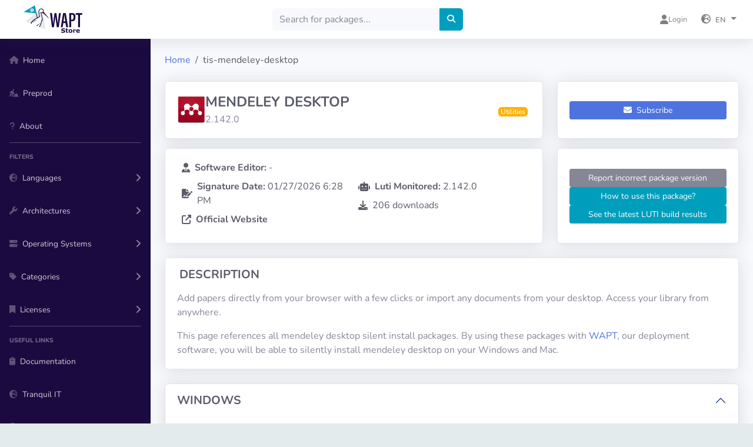

--- FILE ---
content_type: text/html; charset=utf-8
request_url: https://wapt.tranquil.it/store/en/tis-mendeley-desktop
body_size: 9645
content:













<!doctype html>
<html lang="en">

<head>
    <title>Silent Install for mendeley desktop - WAPT Store</title>

    <meta charset="utf-8">
    <meta http-equiv="X-UA-Compatible" content="IE=edge">
    <meta name="viewport" content="width=device-width, initial-scale=1">

    <meta name="description" content="Use this package with WAPT, Tranquil IT's deployment software, to silently install tis-mendeley-desktop on your Windows, Linux and Mac.">
    <meta name="author" content="Tranquil IT">

    
	<!-- Facebook Meta Tags -->
	<meta property="og:url" content="https://wapt.tranquil.it/store/en/tis-mendeley-desktop">
	<meta property="og:type" content="website">
	<meta property="og:title" content="Silent Install for mendeley desktop - WAPT Store">
	<meta property="og:description" content="Use this package with WAPT, Tranquil IT's deployment software, to silently install tis-mendeley-desktop on your Windows, Linux and Mac.">
	
	<meta property="og:image" content="/wapt/icons/e57479f5e7308bb4ff522cfbbdd6a9e576db9a6cf15e42b0a5e7cb42561437c2.png">
	

	<!-- Twitter Meta Tags -->
	<meta name="twitter:card" content="summary_large_image">
	<meta property="twitter:domain" content="wapt.tranquil.it">
	<meta property="twitter:url" content="https://wapt.tranquil.it/store/en/tis-mendeley-desktop">
	<meta name="twitter:title" content="Silent Install for mendeley desktop - WAPT Store">
	<meta name="twitter:description" content="Use this package with WAPT, Tranquil IT's deployment software, to silently install tis-mendeley-desktop on your Windows, Linux and Mac.">
	
	<meta name="twitter:image" content="/wapt/icons/e57479f5e7308bb4ff522cfbbdd6a9e576db9a6cf15e42b0a5e7cb42561437c2.png">
	


    
        <link rel="alternate" href="https://wapt.tranquil.it/store/en/tis-mendeley-desktop" hreflang="en"/>
    
        <link rel="alternate" href="https://wapt.tranquil.it/store/fr/tis-mendeley-desktop" hreflang="fr"/>
    

    <link rel="canonical" href="https://wapt.tranquil.it/store/en/tis-mendeley-desktop">

    
    <link rel="icon" href="/static/img/favicon.svg" type="image/svg+xml">
    
    <link rel="alternate icon" href="/static/img/favicon.ico" type="image/x-icon">

    
    <link rel="stylesheet" type="text/css" href="/static/css/google_font_nunito.css">
    
    <link rel="stylesheet" type="text/css" href="/static/vendor/prism/prism.css">

    
    <link rel="stylesheet" type="text/css" href="/static/vendor/fontawesome-free/css/all.min.css">

    
    <link rel="stylesheet" type="text/css" href="/static/vendor/bootstrap/css/bootstrap.min.css">

    
    <link rel="stylesheet" type="text/css" href="/static/css/sb-admin-2.css">
    <link rel="stylesheet" type="text/css" href="/static/css/custom.css">
</head>

<body id="page-top">


    
        
    



<form id="query" method="get" action="/store/en"></form>


<nav class="navbar navbar-expand navbar-light bg-white sticky-top shadow w-100">

    
    <button id="sidebarToggle" class="btn btn-link d-md-none rounded-circle" type="button">
        <i class="fa fa-bars"></i>
    </button>

    
    <a class="d-none d-md-inline-block ms-2 ms-md-4" href="/store/en">
        <img src="/static/img/wapt-store.svg" alt="WAPT Store"
             style="max-height:50px; max-width:125px;">
    </a>

    
    <div class="flex-grow-1 d-flex justify-content-center">
        <div class="row w-100 g-0 justify-content-center">
            <div class="col-12 col-sm-8 col-md-8 col-lg-8 col-xl-4 p-0">
                <div class="input-group">
                    <input class="form-control bg-light border-0" form="query" id="search" maxlength="150" name="search" placeholder="Search for packages..." type="text" value="">
                    <button class="btn btn-custom-color" type="submit" form="query" aria-label="Search">
                        <i class="fas fa-search fa-sm text-white"></i>
                    </button>
                </div>
            </div>
        </div>
    </div>

    
    <ul class="navbar-nav ms-auto align-items-center">

        
        
            <li class="nav-item mx-1">
                <a class="nav-link d-flex align-items-center gap-2 pr-0 pr-sm-2"
                   href="/store/en/auth/login">
                    <i class="fa-solid fa-user"></i>
                    <span class="d-none d-lg-inline small">Login</span>
                </a>
            </li>
        

        
        <li class="nav-item dropdown mx-1">
            <a class="nav-link dropdown-toggle pr-0 pr-sm-2" id="langDropdown"
               role="button" data-bs-toggle="dropdown" aria-expanded="false">
                <i class="fa-solid fa-earth-europe"></i>
                <span class="ml-1 d-none d-lg-inline small fw-semibold">EN</span>
            </a>
            <div class="dropdown-menu dropdown-menu-end shadow" aria-labelledby="langDropdown">
                
                    <a class="dropdown-item"
                       href="/store/en/tis-mendeley-desktop">English</a>
                
                    <a class="dropdown-item"
                       href="/store/fr/tis-mendeley-desktop">Français</a>
                
            </div>
        </li>

    </ul>
</nav>



<div id="wrapper">

    
    <ul class="navbar-nav bg-gradient-primary sidebar sidebar-dark accordion" id="accordionSidebar">

        
        
        
        

        
        <li class="nav-item  mt-2">
            <a class="nav-link" href="/store/en">
                <i class="fas fa-home"></i>
                <span>Home</span>
            </a>
        </li>

        <li class="nav-item ">
            <a class="nav-link" href="/store/en/preprod">
                <i class="fa-solid fa-person-digging"></i>
                <span>Preprod</span>
            </a>
        </li>

        

        <li class="nav-item ">
            <a class="nav-link" href="/store/en/about">
                <i class="fas fa-question"></i>
                <span>About</span>
            </a>
        </li>

        
        <hr class="sidebar-divider border-1 border-white opacity-25">
        <div class="sidebar-heading">Filters</div>

        
        <li class="nav-item">
            <a class="nav-link collapsed" href="#" data-bs-toggle="collapse" data-bs-target="#collapseLocales"
               aria-expanded="false" aria-controls="collapseLocales">
                <i class="fas fa-globe-europe"></i>
                <span>Languages</span>
            </a>
            <div id="collapseLocales" class="collapse" data-bs-parent="#accordionSidebar">
                <div class="bg-white py-2 collapse-inner rounded">
                    <h6 class="collapse-header">Choose languages</h6>
                    
                </div>
            </div>
        </li>

        
        <li class="nav-item">
            <a class="nav-link collapsed" href="#" data-bs-toggle="collapse" data-bs-target="#collapseArch"
               aria-expanded="false" aria-controls="collapseArch">
                <i class="fas fa-wrench"></i>
                <span>Architectures</span>
            </a>
            <div id="collapseArch" class="collapse" data-bs-parent="#accordionSidebar">
                <div class="bg-white py-2 collapse-inner rounded">
                    <h6 class="collapse-header">Choose architectures</h6>
                    
                </div>
            </div>
        </li>

        
        <li class="nav-item">
            <a class="nav-link collapsed" href="#" data-bs-toggle="collapse" data-bs-target="#collapseOS"
               aria-expanded="false" aria-controls="collapseOS">
                <i class="fas fa-server"></i>
                <span>Operating Systems</span>
            </a>
            <div id="collapseOS" class="collapse" data-bs-parent="#accordionSidebar">
                <div class="bg-white py-2 collapse-inner rounded">
                    <h6 class="collapse-header">Choose operating systems</h6>
                    
                </div>
            </div>
        </li>

        
        <li class="nav-item">
            <a class="nav-link collapsed" href="#" data-bs-toggle="collapse" data-bs-target="#collapseCategories"
               aria-expanded="false" aria-controls="collapseCategories">
                <i class="fas fa-tag"></i>
                <span>Categories</span>
            </a>
            <div id="collapseCategories" class="collapse" data-bs-parent="#accordionSidebar">
                <div class="bg-white py-2 collapse-inner rounded">
                    <h6 class="collapse-header">Choose Categories</h6>
                    
                </div>
            </div>
        </li>

        
        <li class="nav-item">
            <a class="nav-link collapsed" href="#" data-bs-toggle="collapse" data-bs-target="#collapseLicenses"
               aria-expanded="false" aria-controls="collapseLicenses">
                <i class="fas fa-bookmark"></i>
                <span>Licenses</span>
            </a>
            <div id="collapseLicenses" class="collapse" data-bs-parent="#accordionSidebar">
                <div class="bg-white py-2 collapse-inner rounded">
                    <h6 class="collapse-header">Choose licenses</h6>
                    
                </div>
            </div>
        </li>

        <hr class="sidebar-divider border-1 border-white opacity-25">
        <div class="sidebar-heading">
            Useful links
        </div>

        <li class="nav-item">
            <a class="nav-link" href="https://www.wapt.fr/en/doc/" target="_blank" rel="noopener noreferrer">
                <i class="fas fa-clipboard"></i>
                <span>Documentation</span>
            </a>
        </li>
        <li class="nav-item">
            <a class="nav-link" href="https://www.tranquil.it" target="_blank" rel="noopener noreferrer">
                <i class="fas fa-globe-europe"></i>
                <span>Tranquil IT</span>
            </a>
        </li>
        <li class="nav-item">
            <a class="nav-link" href="https://forum.tranquil.it/" target="_blank" rel="noopener noreferrer">
                <i class="fas fa-comments"></i>
                <span>Forum</span>
            </a>
        </li>
        <li class="nav-item">
            <a class="nav-link" href="https://lists.wapt.fr/postorius/lists/" target="_blank" rel="noopener noreferrer">
                <i class="fas fa-envelope-open-text"></i>
                <span>Mailing list</span>
            </a>
        </li>
        <li class="nav-item">
            <a class="nav-link" href="https://www.tranquil.it/en/privacy-policy/" target="_blank"
               rel="noopener noreferrer">
                <i class="fas fa-user-lock"></i>
                <span>Privacy Policies</span>
            </a>
        </li>
        <li class="nav-item">
            <a class="nav-link" href="https://www.tranquil.it/en/general-terms-and-conditions/"
               target="_blank" rel="noopener noreferrer">
                <i class="fas fa-file-contract"></i>
                <span>CGU</span>
            </a>
        </li>

        <hr class="d-none d-md-block sidebar-divider border-1 border-white opacity-25">

        <li class="nav-item d-none d-md-inline">
            <div class="nav-link">
                <p class="text-center">The WAPT store references silent installation packages for Windows, Linux and macOS.</p>
                <a  href="https://www.youtube.com/watch?v=q3FdyVZSYxQ" 
                                           target="_blank" rel="noopener noreferrer">
                    <i class="fas fa-arrow-right"></i>
                    Discover WAPT in video
                </a>
            </div>
        </li>

        <hr class="sidebar-divider border-1 border-white opacity-25">

        <li class="nav-item d-none d-md-inline-flex flex-row justify-content-around mx-5 pb-3">
            <a href="https://www.linkedin.com/company/3108003/" target="_blank" rel="noopener noreferrer"
               class="social_icon_link">
                <i class="fab fa-linkedin-in"></i>
            </a>
            <a href="https://www.youtube.com/c/tranquil-it-systems" target="_blank" rel="noopener noreferrer"
               class="social_icon_link">
                <i class="fab fa-youtube"></i>
            </a>
            <a href="https://twitter.com/TRANQUIL_IT" target="_blank" rel="noopener noreferrer"
               class="social_icon_link">
                <i class="fab fa-x-twitter"></i>
            </a>
            <a href="https://www.reddit.com/r/wapt" target="_blank" rel="noopener noreferrer" class="social_icon_link">
                <i class="fab fa-reddit"></i>
            </a>
        </li>

        <div class="d-flex flex-column text-center">
            <p>Copyright &copy; Tranquil IT<br>2012 - 2025</p>
        </div>

    </ul>
    

    
    <div id="content-wrapper" class="d-flex flex-column w-100">

        
        <div id="content">

            
<div class="container-fluid pt-4">

	<div class="row">
		<div class="col-md-12 mb-2">
			<nav aria-label="breadcrumb">
				<ol class="breadcrumb">
					<li class="breadcrumb-item"><a href="/store/en">Home</a></li>
					<li class="breadcrumb-item active" aria-current="page">tis-mendeley-desktop</li>
				</ol>
			</nav>
		</div>
	</div>

	<div class="row align-items-stretch">
		<div class="col-12 col-xl-8 mb-3">
			<div class="card shadow">
				<div class="card-body">
					<div class="d-flex align-items-center gap-3">
                        <img class="icon-48"
                             src="/wapt/icons/e57479f5e7308bb4ff522cfbbdd6a9e576db9a6cf15e42b0a5e7cb42561437c2.png"
                             loading="lazy"
                             alt="tis-mendeley-desktop icon"
                             onerror="this.src='/static/img/default.png';"
                        />
						<div class="flex-grow-1">
							<h1 class="fs-4 fw-bold text-uppercase text-gray-800 mb-1">mendeley desktop</h1>
							<h2 class="d-none">Silent install package for mendeley desktop</h2>
							<div class="text-muted">
								
								2.142.0
							</div>
							<div class="d-flex d-md-none flex-wrap mt-2">
								
                                
								<div class="flair flair-utilities">
                                   
                                       <span class="text-white text-md text-decoration-none">
                                           Utilities
                                       </span>
                                   
                                </div>
								
							</div>
						</div>
						<div class="d-none d-md-flex flex-wrap mt-2">
							
                            
							<div class="flair flair-utilities">
                               
                                   <span class="text-white text-md text-decoration-none">
                                       Utilities
                                   </span>
                               
                            </div>
							
						</div>
					</div>
				</div>
			</div>
		</div>

		<div class="d-none d-xl-block col-xl-4 mb-3">
			<div class="card shadow h-100">
				<div class="card-body d-flex flex-column justify-content-center">
					
					<a class="btn btn-sm btn-primary" href="/store/en/subscribe/tis-mendeley-desktop">
						<i class="fa-solid fa-envelope mr-1"></i> Subscribe
					</a>
					
				</div>
			</div>
		</div>
	</div>

	<div class="row align-items-stretch">
		<div class="col-lg-8 mb-3">
			<div class="card shadow h-100">
				<div class="card-body">
					<div class="h-100 align-items-center d-flex flex-column flex-xl-row">
						<div class="w-100 w-xl-50 mb-0">
							<ul class="list-unstyled mb-0 ml-2">
								<li class="mb-2 d-flex align-items-center">
									<i class="fas fa-user-tie mr-2"></i>
									<span>
										<span class="fw-bold">Software Editor:</span>
										-
									</span>
								</li>

								<li class="mb-2 d-flex align-items-center">
									<i class="fa-solid fa-file-signature mr-2"></i>
									<span>
										<span class="fw-bold">Signature Date:</span>
										<span class="flask-moment" data-timestamp="2026-01-27T18:28:23.000000" data-function="format" data-format="L LT" data-refresh="0" style="display: none">2026-01-27T18:28:23.000000</span>
									</span>
								</li>

								<li class="mb-2 d-flex align-items-center">
									<i class="fas fa-external-link-alt mr-2"></i>
									
									<a href="https://www.mendeley.com/" target="_blank" rel="noopener noreferrer" class="fw-bold text-reset">Official Website</a>
									
								</li>
							</ul>
						</div>

						<div class="w-100 w-xl-50">
							<ul class="list-unstyled mb-0 ml-2">
								<li class="mb-2 d-flex align-items-center">
									<i class="fa-solid fa-robot mr-2"></i>
									<span>
										<span class="fw-bold">Luti Monitored:</span>
										
											2.142.0
                                        
									</span>
								</li>

								<li class="d-flex align-items-center">
									<i class="fas fa-download mr-2"></i>
									<span><span>206</span> downloads</span>
								</li>
							</ul>
						</div>
					</div>
				</div>
			</div>
		</div>

		<div class="col-lg-4 mb-3">
			<div class="card shadow h-100">
				<div class="card-body d-flex flex-column justify-content-center gap-2">
					
					<a class="d-block d-xl-none btn btn-sm btn-primary" href="/store/en/subscribe/tis-mendeley-desktop">
						<i class="fa-solid fa-envelope mr-1"></i> Subscribe
					</a>
					

					<button class="btn btn-sm btn-secondary" data-bs-toggle="modal" data-bs-target="#mailFormModal">Report incorrect package version</button>
					<a class="btn btn-sm btn-custom-color" href="/store/en/about" target="_blank" rel="noopener noreferrer">How to use this package?</a>
					<a class="btn btn-sm btn-custom-color" href="https://luti.tranquil.it/historylatest/tis-mendeley-desktop" target="_blank" rel="noopener noreferrer">See the latest LUTI build results</a>
				</div>
			</div>
		</div>
	</div>

	<div class="row">
		<div class="col-md-12 mb-4 mt-2">
			<div class="card shadow">
				<div class="card-header bg-transparent border-0 m-1">
					<h3 class="mb-0 fs-5 fw-bold text-uppercase text-gray-800">Description</h3>
				</div>

				<div class="card-body pt-0 text-gray-600">

                    
                    <p>Add papers directly from your browser with a few clicks or import any documents from your desktop. Access your library from anywhere.</p>
                    

					<p class="mb-0">
						This page references all mendeley desktop silent install packages.
						By using these packages with
						<a href="https://www.tranquil.it/en/wapt-enterprise/" target="_blank" rel="noopener noreferrer">WAPT</a>,
						our deployment software, you will be able to silently install mendeley desktop on your Windows and Mac.
					</p>
				</div>
			</div>
		</div>

        
		

		

		
		
			

			
				
					





<div id="windows" class="col-12 mb-4">
    <div class="accordion">
        <div class="accordion-item shadow">
            <h3 class="accordion-header">
                <button class="accordion-button shadow-none  bg-transparent"
                        type="button" data-bs-toggle="collapse" data-bs-target="#collapse_windows"
                        aria-expanded="true" aria-controls="collapse_windows">
                    <span class="fs-5 mb-0 fw-bold text-uppercase text-gray-800">Windows</span>
                </button>
            </h3>

            <div id="collapse_windows" class="accordion-collapse collapse show">
                <div class="accordion-body py-0">
                    

                    <!-- Desktop Table -->
                    <div class="d-none d-xl-block table-responsive">
                        <table class="table table-striped align-middle text-center">
                            <thead>
                            <tr>
                                <th>Software</th>
                                <th>Version</th>
                                <th>Architecture</th>
                                <th>Language</th>
                                <th>Target OS</th>
                                <th>Size</th>
                                <th>Actions</th>
                            </tr>
                            </thead>
                            <tbody>
                            
                                <tr>
                                    <td>tis-mendeley-desktop</td>
                                    <td>1.19.8-1</td>
                                    <td>all</td>
                                    <td>all</td>
                                    <td>windows</td>
                                    <td>57.60 Mo</td>
                                    <td>
                                        
                                        <a class="btn btn-sm btn-primary"
                                           href="/store/en/details/tis-mendeley-desktop_1.19.8-1_windows_6.1_PROD.wapt">
                                            <i class="fas fa-info-circle"></i>
                                        </a>
                                    </td>
                                </tr>
                            
                                <tr>
                                    <td>tis-mendeley-desktop</td>
                                    <td>2.142.0</td>
                                    <td>x64</td>
                                    <td>all</td>
                                    <td>windows</td>
                                    <td>419.89 Mo</td>
                                    <td>
                                        
                                        <a class="btn btn-sm btn-primary"
                                           href="/store/en/details/tis-mendeley-desktop_2.142.0_x64_windows_10_PROD.wapt">
                                            <i class="fas fa-info-circle"></i>
                                        </a>
                                    </td>
                                </tr>
                            
                            </tbody>
                        </table>
                    </div>

                    <!-- Mobile version -->
                    <div class="d-xl-none">
                        
                            <div class="card mb-3">
                                <div class="card-body text-start pt-3 pb-2">
                                    <h5 class="card-title fw-bold">tis-mendeley-desktop</h5>

                                    <div class="row">
                                        <div class="col-sm-6">
                                            <p class="mb-1">
                                                <strong>Version:</strong> 1.19.8-1
                                            </p>
                                        </div>
                                        
                                            <div class="col-sm-6">
                                                <p class="mb-1">
                                                    <strong>Architecture:</strong> all
                                                </p>
                                            </div>
                                        
                                        
                                            <div class="col-sm-6">
                                                <p class="mb-1">
                                                    <strong>Language:</strong> all
                                                </p>
                                            </div>
                                        
                                        
                                            <div class="col-sm-6">
                                                <p class="mb-1">
                                                    <strong>Target OS:</strong> windows
                                                </p>
                                            </div>
                                        
                                    </div>

                                    <div class="d-flex justify-content-between gap-2 mt-1">
                                        
                                        <a class="btn btn-sm btn-primary w-100"
                                           href="/store/en/details/tis-mendeley-desktop_1.19.8-1_windows_6.1_PROD.wapt">
                                            <i class="fas fa-info-circle"></i> More
                                        </a>
                                    </div>
                                </div>
                            </div>
                        
                            <div class="card mb-3">
                                <div class="card-body text-start pt-3 pb-2">
                                    <h5 class="card-title fw-bold">tis-mendeley-desktop</h5>

                                    <div class="row">
                                        <div class="col-sm-6">
                                            <p class="mb-1">
                                                <strong>Version:</strong> 2.142.0
                                            </p>
                                        </div>
                                        
                                            <div class="col-sm-6">
                                                <p class="mb-1">
                                                    <strong>Architecture:</strong> x64
                                                </p>
                                            </div>
                                        
                                        
                                            <div class="col-sm-6">
                                                <p class="mb-1">
                                                    <strong>Language:</strong> all
                                                </p>
                                            </div>
                                        
                                        
                                            <div class="col-sm-6">
                                                <p class="mb-1">
                                                    <strong>Target OS:</strong> windows
                                                </p>
                                            </div>
                                        
                                    </div>

                                    <div class="d-flex justify-content-between gap-2 mt-1">
                                        
                                        <a class="btn btn-sm btn-primary w-100"
                                           href="/store/en/details/tis-mendeley-desktop_2.142.0_x64_windows_10_PROD.wapt">
                                            <i class="fas fa-info-circle"></i> More
                                        </a>
                                    </div>
                                </div>
                            </div>
                        
                    </div>
                </div>
            </div>
        </div>
    </div>
</div>


				
			
				
			
				
					





<div id="macos" class="col-12 mb-4">
    <div class="accordion">
        <div class="accordion-item shadow">
            <h3 class="accordion-header">
                <button class="accordion-button shadow-none  bg-transparent"
                        type="button" data-bs-toggle="collapse" data-bs-target="#collapse_macos"
                        aria-expanded="true" aria-controls="collapse_macos">
                    <span class="fs-5 mb-0 fw-bold text-uppercase text-gray-800">Macos</span>
                </button>
            </h3>

            <div id="collapse_macos" class="accordion-collapse collapse show">
                <div class="accordion-body py-0">
                    

                    <!-- Desktop Table -->
                    <div class="d-none d-xl-block table-responsive">
                        <table class="table table-striped align-middle text-center">
                            <thead>
                            <tr>
                                <th>Software</th>
                                <th>Version</th>
                                <th>Architecture</th>
                                <th>Language</th>
                                <th>Target OS</th>
                                <th>Size</th>
                                <th>Actions</th>
                            </tr>
                            </thead>
                            <tbody>
                            
                                <tr>
                                    <td>tis-mendeley-desktop</td>
                                    <td>2.142.0-1</td>
                                    <td>all</td>
                                    <td>all</td>
                                    <td>darwin</td>
                                    <td>311.95 Mo</td>
                                    <td>
                                        
                                        <a class="btn btn-sm btn-primary"
                                           href="/store/en/details/tis-mendeley-desktop_2.142.0-1_darwin_6.1_PROD.wapt">
                                            <i class="fas fa-info-circle"></i>
                                        </a>
                                    </td>
                                </tr>
                            
                            </tbody>
                        </table>
                    </div>

                    <!-- Mobile version -->
                    <div class="d-xl-none">
                        
                            <div class="card mb-3">
                                <div class="card-body text-start pt-3 pb-2">
                                    <h5 class="card-title fw-bold">tis-mendeley-desktop</h5>

                                    <div class="row">
                                        <div class="col-sm-6">
                                            <p class="mb-1">
                                                <strong>Version:</strong> 2.142.0-1
                                            </p>
                                        </div>
                                        
                                            <div class="col-sm-6">
                                                <p class="mb-1">
                                                    <strong>Architecture:</strong> all
                                                </p>
                                            </div>
                                        
                                        
                                            <div class="col-sm-6">
                                                <p class="mb-1">
                                                    <strong>Language:</strong> all
                                                </p>
                                            </div>
                                        
                                        
                                            <div class="col-sm-6">
                                                <p class="mb-1">
                                                    <strong>Target OS:</strong> darwin
                                                </p>
                                            </div>
                                        
                                    </div>

                                    <div class="d-flex justify-content-between gap-2 mt-1">
                                        
                                        <a class="btn btn-sm btn-primary w-100"
                                           href="/store/en/details/tis-mendeley-desktop_2.142.0-1_darwin_6.1_PROD.wapt">
                                            <i class="fas fa-info-circle"></i> More
                                        </a>
                                    </div>
                                </div>
                            </div>
                        
                    </div>
                </div>
            </div>
        </div>
    </div>
</div>


				
			
		

		
			





<div id="old" class="col-12 mb-4">
    <div class="accordion">
        <div class="accordion-item shadow">
            <h3 class="accordion-header">
                <button class="accordion-button shadow-none collapsed bg-transparent"
                        type="button" data-bs-toggle="collapse" data-bs-target="#collapse_old"
                        aria-expanded="false" aria-controls="collapse_old">
                    <span class="fs-5 mb-0 fw-bold text-uppercase text-gray-800">Old packages</span>
                </button>
            </h3>

            <div id="collapse_old" class="accordion-collapse collapse">
                <div class="accordion-body py-0">
                    

                    <!-- Desktop Table -->
                    <div class="d-none d-xl-block table-responsive">
                        <table class="table table-striped align-middle text-center">
                            <thead>
                            <tr>
                                <th>Software</th>
                                <th>Version</th>
                                <th>Architecture</th>
                                <th>Language</th>
                                <th>Target OS</th>
                                <th>Size</th>
                                <th>Actions</th>
                            </tr>
                            </thead>
                            <tbody>
                            
                                <tr>
                                    <td>tis-mendeley-desktop</td>
                                    <td>2.141.2-1</td>
                                    <td>all</td>
                                    <td>all</td>
                                    <td>darwin</td>
                                    <td>311.95 Mo</td>
                                    <td>
                                        
                                        <a class="btn btn-sm btn-primary"
                                           href="/store/en/details/tis-mendeley-desktop_2.141.2-1_darwin_6.1_PROD.wapt">
                                            <i class="fas fa-info-circle"></i>
                                        </a>
                                    </td>
                                </tr>
                            
                                <tr>
                                    <td>tis-mendeley-desktop</td>
                                    <td>2.141.2</td>
                                    <td>x64</td>
                                    <td>all</td>
                                    <td>windows</td>
                                    <td>419.89 Mo</td>
                                    <td>
                                        
                                        <a class="btn btn-sm btn-primary"
                                           href="/store/en/details/tis-mendeley-desktop_2.141.2_x64_windows_10_PROD.wapt">
                                            <i class="fas fa-info-circle"></i>
                                        </a>
                                    </td>
                                </tr>
                            
                                <tr>
                                    <td>tis-mendeley-desktop</td>
                                    <td>2.141.0-1</td>
                                    <td>all</td>
                                    <td>all</td>
                                    <td>darwin</td>
                                    <td>311.95 Mo</td>
                                    <td>
                                        
                                        <a class="btn btn-sm btn-primary"
                                           href="/store/en/details/tis-mendeley-desktop_2.141.0-1_darwin_6.1_PROD.wapt">
                                            <i class="fas fa-info-circle"></i>
                                        </a>
                                    </td>
                                </tr>
                            
                                <tr>
                                    <td>tis-mendeley-desktop</td>
                                    <td>2.141.0</td>
                                    <td>x64</td>
                                    <td>all</td>
                                    <td>windows</td>
                                    <td>419.89 Mo</td>
                                    <td>
                                        
                                        <a class="btn btn-sm btn-primary"
                                           href="/store/en/details/tis-mendeley-desktop_2.141.0_x64_windows_10_PROD.wapt">
                                            <i class="fas fa-info-circle"></i>
                                        </a>
                                    </td>
                                </tr>
                            
                                <tr>
                                    <td>tis-mendeley-desktop</td>
                                    <td>2.140.1-1</td>
                                    <td>all</td>
                                    <td>all</td>
                                    <td>darwin</td>
                                    <td>311.23 Mo</td>
                                    <td>
                                        
                                        <a class="btn btn-sm btn-primary"
                                           href="/store/en/details/tis-mendeley-desktop_2.140.1-1_darwin_6.1_PROD.wapt">
                                            <i class="fas fa-info-circle"></i>
                                        </a>
                                    </td>
                                </tr>
                            
                                <tr>
                                    <td>tis-mendeley-desktop</td>
                                    <td>2.140.1</td>
                                    <td>x64</td>
                                    <td>all</td>
                                    <td>windows</td>
                                    <td>419.01 Mo</td>
                                    <td>
                                        
                                        <a class="btn btn-sm btn-primary"
                                           href="/store/en/details/tis-mendeley-desktop_2.140.1_x64_windows_10_PROD.wapt">
                                            <i class="fas fa-info-circle"></i>
                                        </a>
                                    </td>
                                </tr>
                            
                                <tr>
                                    <td>tis-mendeley-desktop</td>
                                    <td>2.140.0-1</td>
                                    <td>all</td>
                                    <td>all</td>
                                    <td>darwin</td>
                                    <td>311.24 Mo</td>
                                    <td>
                                        
                                        <a class="btn btn-sm btn-primary"
                                           href="/store/en/details/tis-mendeley-desktop_2.140.0-1_darwin_6.1_PROD.wapt">
                                            <i class="fas fa-info-circle"></i>
                                        </a>
                                    </td>
                                </tr>
                            
                                <tr>
                                    <td>tis-mendeley-desktop</td>
                                    <td>2.140.0</td>
                                    <td>x64</td>
                                    <td>all</td>
                                    <td>windows</td>
                                    <td>419.00 Mo</td>
                                    <td>
                                        
                                        <a class="btn btn-sm btn-primary"
                                           href="/store/en/details/tis-mendeley-desktop_2.140.0_x64_windows_10_PROD.wapt">
                                            <i class="fas fa-info-circle"></i>
                                        </a>
                                    </td>
                                </tr>
                            
                                <tr>
                                    <td>tis-mendeley-desktop</td>
                                    <td>2.139.0-1</td>
                                    <td>all</td>
                                    <td>all</td>
                                    <td>darwin</td>
                                    <td>311.24 Mo</td>
                                    <td>
                                        
                                        <a class="btn btn-sm btn-primary"
                                           href="/store/en/details/tis-mendeley-desktop_2.139.0-1_darwin_6.1_PROD.wapt">
                                            <i class="fas fa-info-circle"></i>
                                        </a>
                                    </td>
                                </tr>
                            
                                <tr>
                                    <td>tis-mendeley-desktop</td>
                                    <td>2.139.0</td>
                                    <td>x64</td>
                                    <td>all</td>
                                    <td>windows</td>
                                    <td>418.98 Mo</td>
                                    <td>
                                        
                                        <a class="btn btn-sm btn-primary"
                                           href="/store/en/details/tis-mendeley-desktop_2.139.0_x64_windows_10_PROD.wapt">
                                            <i class="fas fa-info-circle"></i>
                                        </a>
                                    </td>
                                </tr>
                            
                                <tr>
                                    <td>tis-mendeley-desktop</td>
                                    <td>2.138.0-1</td>
                                    <td>all</td>
                                    <td>all</td>
                                    <td>darwin</td>
                                    <td>313.62 Mo</td>
                                    <td>
                                        
                                        <a class="btn btn-sm btn-primary"
                                           href="/store/en/details/tis-mendeley-desktop_2.138.0-1_darwin_6.1_PROD.wapt">
                                            <i class="fas fa-info-circle"></i>
                                        </a>
                                    </td>
                                </tr>
                            
                                <tr>
                                    <td>tis-mendeley-desktop</td>
                                    <td>2.138.0</td>
                                    <td>x64</td>
                                    <td>all</td>
                                    <td>windows</td>
                                    <td>421.22 Mo</td>
                                    <td>
                                        
                                        <a class="btn btn-sm btn-primary"
                                           href="/store/en/details/tis-mendeley-desktop_2.138.0_x64_windows_10_PROD.wapt">
                                            <i class="fas fa-info-circle"></i>
                                        </a>
                                    </td>
                                </tr>
                            
                                <tr>
                                    <td>tis-mendeley-desktop</td>
                                    <td>2.137.0-1</td>
                                    <td>all</td>
                                    <td>all</td>
                                    <td>darwin</td>
                                    <td>313.60 Mo</td>
                                    <td>
                                        
                                        <a class="btn btn-sm btn-primary"
                                           href="/store/en/details/tis-mendeley-desktop_2.137.0-1_darwin_6.1_PROD.wapt">
                                            <i class="fas fa-info-circle"></i>
                                        </a>
                                    </td>
                                </tr>
                            
                                <tr>
                                    <td>tis-mendeley-desktop</td>
                                    <td>2.137.0</td>
                                    <td>x64</td>
                                    <td>all</td>
                                    <td>windows</td>
                                    <td>427.00 Mo</td>
                                    <td>
                                        
                                        <a class="btn btn-sm btn-primary"
                                           href="/store/en/details/tis-mendeley-desktop_2.137.0_x64_windows_10_PROD.wapt">
                                            <i class="fas fa-info-circle"></i>
                                        </a>
                                    </td>
                                </tr>
                            
                                <tr>
                                    <td>tis-mendeley-desktop</td>
                                    <td>2.136.0-1</td>
                                    <td>all</td>
                                    <td>all</td>
                                    <td>darwin</td>
                                    <td>313.59 Mo</td>
                                    <td>
                                        
                                        <a class="btn btn-sm btn-primary"
                                           href="/store/en/details/tis-mendeley-desktop_2.136.0-1_darwin_6.1_PROD.wapt">
                                            <i class="fas fa-info-circle"></i>
                                        </a>
                                    </td>
                                </tr>
                            
                                <tr>
                                    <td>tis-mendeley-desktop</td>
                                    <td>2.136.0</td>
                                    <td>x64</td>
                                    <td>all</td>
                                    <td>windows</td>
                                    <td>427.00 Mo</td>
                                    <td>
                                        
                                        <a class="btn btn-sm btn-primary"
                                           href="/store/en/details/tis-mendeley-desktop_2.136.0_x64_windows_10_PROD.wapt">
                                            <i class="fas fa-info-circle"></i>
                                        </a>
                                    </td>
                                </tr>
                            
                                <tr>
                                    <td>tis-mendeley-desktop</td>
                                    <td>2.135.0-1</td>
                                    <td>all</td>
                                    <td>all</td>
                                    <td>darwin</td>
                                    <td>307.55 Mo</td>
                                    <td>
                                        
                                        <a class="btn btn-sm btn-primary"
                                           href="/store/en/details/tis-mendeley-desktop_2.135.0-1_darwin_6.1_PROD.wapt">
                                            <i class="fas fa-info-circle"></i>
                                        </a>
                                    </td>
                                </tr>
                            
                                <tr>
                                    <td>tis-mendeley-desktop</td>
                                    <td>2.135.0</td>
                                    <td>x64</td>
                                    <td>all</td>
                                    <td>windows</td>
                                    <td>415.92 Mo</td>
                                    <td>
                                        
                                        <a class="btn btn-sm btn-primary"
                                           href="/store/en/details/tis-mendeley-desktop_2.135.0_x64_windows_10_PROD.wapt">
                                            <i class="fas fa-info-circle"></i>
                                        </a>
                                    </td>
                                </tr>
                            
                                <tr>
                                    <td>tis-mendeley-desktop</td>
                                    <td>2.132.0-1</td>
                                    <td>all</td>
                                    <td>all</td>
                                    <td>darwin</td>
                                    <td>308.11 Mo</td>
                                    <td>
                                        
                                        <a class="btn btn-sm btn-primary"
                                           href="/store/en/details/tis-mendeley-desktop_2.132.0-1_darwin_6.1_PROD.wapt">
                                            <i class="fas fa-info-circle"></i>
                                        </a>
                                    </td>
                                </tr>
                            
                                <tr>
                                    <td>tis-mendeley-desktop</td>
                                    <td>2.132.0</td>
                                    <td>x64</td>
                                    <td>all</td>
                                    <td>windows</td>
                                    <td>416.49 Mo</td>
                                    <td>
                                        
                                        <a class="btn btn-sm btn-primary"
                                           href="/store/en/details/tis-mendeley-desktop_2.132.0_x64_windows_10_PROD.wapt">
                                            <i class="fas fa-info-circle"></i>
                                        </a>
                                    </td>
                                </tr>
                            
                                <tr>
                                    <td>tis-mendeley-desktop</td>
                                    <td>2.131.0-1</td>
                                    <td>all</td>
                                    <td>all</td>
                                    <td>darwin</td>
                                    <td>314.66 Mo</td>
                                    <td>
                                        
                                        <a class="btn btn-sm btn-primary"
                                           href="/store/en/details/tis-mendeley-desktop_2.131.0-1_darwin_6.1_PROD.wapt">
                                            <i class="fas fa-info-circle"></i>
                                        </a>
                                    </td>
                                </tr>
                            
                                <tr>
                                    <td>tis-mendeley-desktop</td>
                                    <td>2.131.0-1</td>
                                    <td>x64</td>
                                    <td>all</td>
                                    <td>windows</td>
                                    <td>200.50 Mo</td>
                                    <td>
                                        
                                        <a class="btn btn-sm btn-primary"
                                           href="/store/en/details/tis-mendeley-desktop_2.131.0-1_x64_windows_10_PROD.wapt">
                                            <i class="fas fa-info-circle"></i>
                                        </a>
                                    </td>
                                </tr>
                            
                                <tr>
                                    <td>tis-mendeley-desktop</td>
                                    <td>2.130.2-1</td>
                                    <td>all</td>
                                    <td>all</td>
                                    <td>darwin</td>
                                    <td>314.67 Mo</td>
                                    <td>
                                        
                                        <a class="btn btn-sm btn-primary"
                                           href="/store/en/details/tis-mendeley-desktop_2.130.2-1_darwin_6.1_PROD.wapt">
                                            <i class="fas fa-info-circle"></i>
                                        </a>
                                    </td>
                                </tr>
                            
                                <tr>
                                    <td>tis-mendeley-desktop</td>
                                    <td>2.130.2-1</td>
                                    <td>x64</td>
                                    <td>all</td>
                                    <td>windows</td>
                                    <td>200.50 Mo</td>
                                    <td>
                                        
                                        <a class="btn btn-sm btn-primary"
                                           href="/store/en/details/tis-mendeley-desktop_2.130.2-1_x64_windows_10_PROD.wapt">
                                            <i class="fas fa-info-circle"></i>
                                        </a>
                                    </td>
                                </tr>
                            
                                <tr>
                                    <td>tis-mendeley-desktop</td>
                                    <td>2.130.0-1</td>
                                    <td>all</td>
                                    <td>all</td>
                                    <td>darwin</td>
                                    <td>314.67 Mo</td>
                                    <td>
                                        
                                        <a class="btn btn-sm btn-primary"
                                           href="/store/en/details/tis-mendeley-desktop_2.130.0-1_darwin_6.1_PROD.wapt">
                                            <i class="fas fa-info-circle"></i>
                                        </a>
                                    </td>
                                </tr>
                            
                                <tr>
                                    <td>tis-mendeley-desktop</td>
                                    <td>2.130.0-1</td>
                                    <td>x64</td>
                                    <td>all</td>
                                    <td>windows</td>
                                    <td>200.47 Mo</td>
                                    <td>
                                        
                                        <a class="btn btn-sm btn-primary"
                                           href="/store/en/details/tis-mendeley-desktop_2.130.0-1_x64_windows_10_PROD.wapt">
                                            <i class="fas fa-info-circle"></i>
                                        </a>
                                    </td>
                                </tr>
                            
                            </tbody>
                        </table>
                    </div>

                    <!-- Mobile version -->
                    <div class="d-xl-none">
                        
                            <div class="card mb-3">
                                <div class="card-body text-start pt-3 pb-2">
                                    <h5 class="card-title fw-bold">tis-mendeley-desktop</h5>

                                    <div class="row">
                                        <div class="col-sm-6">
                                            <p class="mb-1">
                                                <strong>Version:</strong> 2.141.2-1
                                            </p>
                                        </div>
                                        
                                            <div class="col-sm-6">
                                                <p class="mb-1">
                                                    <strong>Architecture:</strong> all
                                                </p>
                                            </div>
                                        
                                        
                                            <div class="col-sm-6">
                                                <p class="mb-1">
                                                    <strong>Language:</strong> all
                                                </p>
                                            </div>
                                        
                                        
                                            <div class="col-sm-6">
                                                <p class="mb-1">
                                                    <strong>Target OS:</strong> darwin
                                                </p>
                                            </div>
                                        
                                    </div>

                                    <div class="d-flex justify-content-between gap-2 mt-1">
                                        
                                        <a class="btn btn-sm btn-primary w-100"
                                           href="/store/en/details/tis-mendeley-desktop_2.141.2-1_darwin_6.1_PROD.wapt">
                                            <i class="fas fa-info-circle"></i> More
                                        </a>
                                    </div>
                                </div>
                            </div>
                        
                            <div class="card mb-3">
                                <div class="card-body text-start pt-3 pb-2">
                                    <h5 class="card-title fw-bold">tis-mendeley-desktop</h5>

                                    <div class="row">
                                        <div class="col-sm-6">
                                            <p class="mb-1">
                                                <strong>Version:</strong> 2.141.2
                                            </p>
                                        </div>
                                        
                                            <div class="col-sm-6">
                                                <p class="mb-1">
                                                    <strong>Architecture:</strong> x64
                                                </p>
                                            </div>
                                        
                                        
                                            <div class="col-sm-6">
                                                <p class="mb-1">
                                                    <strong>Language:</strong> all
                                                </p>
                                            </div>
                                        
                                        
                                            <div class="col-sm-6">
                                                <p class="mb-1">
                                                    <strong>Target OS:</strong> windows
                                                </p>
                                            </div>
                                        
                                    </div>

                                    <div class="d-flex justify-content-between gap-2 mt-1">
                                        
                                        <a class="btn btn-sm btn-primary w-100"
                                           href="/store/en/details/tis-mendeley-desktop_2.141.2_x64_windows_10_PROD.wapt">
                                            <i class="fas fa-info-circle"></i> More
                                        </a>
                                    </div>
                                </div>
                            </div>
                        
                            <div class="card mb-3">
                                <div class="card-body text-start pt-3 pb-2">
                                    <h5 class="card-title fw-bold">tis-mendeley-desktop</h5>

                                    <div class="row">
                                        <div class="col-sm-6">
                                            <p class="mb-1">
                                                <strong>Version:</strong> 2.141.0-1
                                            </p>
                                        </div>
                                        
                                            <div class="col-sm-6">
                                                <p class="mb-1">
                                                    <strong>Architecture:</strong> all
                                                </p>
                                            </div>
                                        
                                        
                                            <div class="col-sm-6">
                                                <p class="mb-1">
                                                    <strong>Language:</strong> all
                                                </p>
                                            </div>
                                        
                                        
                                            <div class="col-sm-6">
                                                <p class="mb-1">
                                                    <strong>Target OS:</strong> darwin
                                                </p>
                                            </div>
                                        
                                    </div>

                                    <div class="d-flex justify-content-between gap-2 mt-1">
                                        
                                        <a class="btn btn-sm btn-primary w-100"
                                           href="/store/en/details/tis-mendeley-desktop_2.141.0-1_darwin_6.1_PROD.wapt">
                                            <i class="fas fa-info-circle"></i> More
                                        </a>
                                    </div>
                                </div>
                            </div>
                        
                            <div class="card mb-3">
                                <div class="card-body text-start pt-3 pb-2">
                                    <h5 class="card-title fw-bold">tis-mendeley-desktop</h5>

                                    <div class="row">
                                        <div class="col-sm-6">
                                            <p class="mb-1">
                                                <strong>Version:</strong> 2.141.0
                                            </p>
                                        </div>
                                        
                                            <div class="col-sm-6">
                                                <p class="mb-1">
                                                    <strong>Architecture:</strong> x64
                                                </p>
                                            </div>
                                        
                                        
                                            <div class="col-sm-6">
                                                <p class="mb-1">
                                                    <strong>Language:</strong> all
                                                </p>
                                            </div>
                                        
                                        
                                            <div class="col-sm-6">
                                                <p class="mb-1">
                                                    <strong>Target OS:</strong> windows
                                                </p>
                                            </div>
                                        
                                    </div>

                                    <div class="d-flex justify-content-between gap-2 mt-1">
                                        
                                        <a class="btn btn-sm btn-primary w-100"
                                           href="/store/en/details/tis-mendeley-desktop_2.141.0_x64_windows_10_PROD.wapt">
                                            <i class="fas fa-info-circle"></i> More
                                        </a>
                                    </div>
                                </div>
                            </div>
                        
                            <div class="card mb-3">
                                <div class="card-body text-start pt-3 pb-2">
                                    <h5 class="card-title fw-bold">tis-mendeley-desktop</h5>

                                    <div class="row">
                                        <div class="col-sm-6">
                                            <p class="mb-1">
                                                <strong>Version:</strong> 2.140.1-1
                                            </p>
                                        </div>
                                        
                                            <div class="col-sm-6">
                                                <p class="mb-1">
                                                    <strong>Architecture:</strong> all
                                                </p>
                                            </div>
                                        
                                        
                                            <div class="col-sm-6">
                                                <p class="mb-1">
                                                    <strong>Language:</strong> all
                                                </p>
                                            </div>
                                        
                                        
                                            <div class="col-sm-6">
                                                <p class="mb-1">
                                                    <strong>Target OS:</strong> darwin
                                                </p>
                                            </div>
                                        
                                    </div>

                                    <div class="d-flex justify-content-between gap-2 mt-1">
                                        
                                        <a class="btn btn-sm btn-primary w-100"
                                           href="/store/en/details/tis-mendeley-desktop_2.140.1-1_darwin_6.1_PROD.wapt">
                                            <i class="fas fa-info-circle"></i> More
                                        </a>
                                    </div>
                                </div>
                            </div>
                        
                            <div class="card mb-3">
                                <div class="card-body text-start pt-3 pb-2">
                                    <h5 class="card-title fw-bold">tis-mendeley-desktop</h5>

                                    <div class="row">
                                        <div class="col-sm-6">
                                            <p class="mb-1">
                                                <strong>Version:</strong> 2.140.1
                                            </p>
                                        </div>
                                        
                                            <div class="col-sm-6">
                                                <p class="mb-1">
                                                    <strong>Architecture:</strong> x64
                                                </p>
                                            </div>
                                        
                                        
                                            <div class="col-sm-6">
                                                <p class="mb-1">
                                                    <strong>Language:</strong> all
                                                </p>
                                            </div>
                                        
                                        
                                            <div class="col-sm-6">
                                                <p class="mb-1">
                                                    <strong>Target OS:</strong> windows
                                                </p>
                                            </div>
                                        
                                    </div>

                                    <div class="d-flex justify-content-between gap-2 mt-1">
                                        
                                        <a class="btn btn-sm btn-primary w-100"
                                           href="/store/en/details/tis-mendeley-desktop_2.140.1_x64_windows_10_PROD.wapt">
                                            <i class="fas fa-info-circle"></i> More
                                        </a>
                                    </div>
                                </div>
                            </div>
                        
                            <div class="card mb-3">
                                <div class="card-body text-start pt-3 pb-2">
                                    <h5 class="card-title fw-bold">tis-mendeley-desktop</h5>

                                    <div class="row">
                                        <div class="col-sm-6">
                                            <p class="mb-1">
                                                <strong>Version:</strong> 2.140.0-1
                                            </p>
                                        </div>
                                        
                                            <div class="col-sm-6">
                                                <p class="mb-1">
                                                    <strong>Architecture:</strong> all
                                                </p>
                                            </div>
                                        
                                        
                                            <div class="col-sm-6">
                                                <p class="mb-1">
                                                    <strong>Language:</strong> all
                                                </p>
                                            </div>
                                        
                                        
                                            <div class="col-sm-6">
                                                <p class="mb-1">
                                                    <strong>Target OS:</strong> darwin
                                                </p>
                                            </div>
                                        
                                    </div>

                                    <div class="d-flex justify-content-between gap-2 mt-1">
                                        
                                        <a class="btn btn-sm btn-primary w-100"
                                           href="/store/en/details/tis-mendeley-desktop_2.140.0-1_darwin_6.1_PROD.wapt">
                                            <i class="fas fa-info-circle"></i> More
                                        </a>
                                    </div>
                                </div>
                            </div>
                        
                            <div class="card mb-3">
                                <div class="card-body text-start pt-3 pb-2">
                                    <h5 class="card-title fw-bold">tis-mendeley-desktop</h5>

                                    <div class="row">
                                        <div class="col-sm-6">
                                            <p class="mb-1">
                                                <strong>Version:</strong> 2.140.0
                                            </p>
                                        </div>
                                        
                                            <div class="col-sm-6">
                                                <p class="mb-1">
                                                    <strong>Architecture:</strong> x64
                                                </p>
                                            </div>
                                        
                                        
                                            <div class="col-sm-6">
                                                <p class="mb-1">
                                                    <strong>Language:</strong> all
                                                </p>
                                            </div>
                                        
                                        
                                            <div class="col-sm-6">
                                                <p class="mb-1">
                                                    <strong>Target OS:</strong> windows
                                                </p>
                                            </div>
                                        
                                    </div>

                                    <div class="d-flex justify-content-between gap-2 mt-1">
                                        
                                        <a class="btn btn-sm btn-primary w-100"
                                           href="/store/en/details/tis-mendeley-desktop_2.140.0_x64_windows_10_PROD.wapt">
                                            <i class="fas fa-info-circle"></i> More
                                        </a>
                                    </div>
                                </div>
                            </div>
                        
                            <div class="card mb-3">
                                <div class="card-body text-start pt-3 pb-2">
                                    <h5 class="card-title fw-bold">tis-mendeley-desktop</h5>

                                    <div class="row">
                                        <div class="col-sm-6">
                                            <p class="mb-1">
                                                <strong>Version:</strong> 2.139.0-1
                                            </p>
                                        </div>
                                        
                                            <div class="col-sm-6">
                                                <p class="mb-1">
                                                    <strong>Architecture:</strong> all
                                                </p>
                                            </div>
                                        
                                        
                                            <div class="col-sm-6">
                                                <p class="mb-1">
                                                    <strong>Language:</strong> all
                                                </p>
                                            </div>
                                        
                                        
                                            <div class="col-sm-6">
                                                <p class="mb-1">
                                                    <strong>Target OS:</strong> darwin
                                                </p>
                                            </div>
                                        
                                    </div>

                                    <div class="d-flex justify-content-between gap-2 mt-1">
                                        
                                        <a class="btn btn-sm btn-primary w-100"
                                           href="/store/en/details/tis-mendeley-desktop_2.139.0-1_darwin_6.1_PROD.wapt">
                                            <i class="fas fa-info-circle"></i> More
                                        </a>
                                    </div>
                                </div>
                            </div>
                        
                            <div class="card mb-3">
                                <div class="card-body text-start pt-3 pb-2">
                                    <h5 class="card-title fw-bold">tis-mendeley-desktop</h5>

                                    <div class="row">
                                        <div class="col-sm-6">
                                            <p class="mb-1">
                                                <strong>Version:</strong> 2.139.0
                                            </p>
                                        </div>
                                        
                                            <div class="col-sm-6">
                                                <p class="mb-1">
                                                    <strong>Architecture:</strong> x64
                                                </p>
                                            </div>
                                        
                                        
                                            <div class="col-sm-6">
                                                <p class="mb-1">
                                                    <strong>Language:</strong> all
                                                </p>
                                            </div>
                                        
                                        
                                            <div class="col-sm-6">
                                                <p class="mb-1">
                                                    <strong>Target OS:</strong> windows
                                                </p>
                                            </div>
                                        
                                    </div>

                                    <div class="d-flex justify-content-between gap-2 mt-1">
                                        
                                        <a class="btn btn-sm btn-primary w-100"
                                           href="/store/en/details/tis-mendeley-desktop_2.139.0_x64_windows_10_PROD.wapt">
                                            <i class="fas fa-info-circle"></i> More
                                        </a>
                                    </div>
                                </div>
                            </div>
                        
                            <div class="card mb-3">
                                <div class="card-body text-start pt-3 pb-2">
                                    <h5 class="card-title fw-bold">tis-mendeley-desktop</h5>

                                    <div class="row">
                                        <div class="col-sm-6">
                                            <p class="mb-1">
                                                <strong>Version:</strong> 2.138.0-1
                                            </p>
                                        </div>
                                        
                                            <div class="col-sm-6">
                                                <p class="mb-1">
                                                    <strong>Architecture:</strong> all
                                                </p>
                                            </div>
                                        
                                        
                                            <div class="col-sm-6">
                                                <p class="mb-1">
                                                    <strong>Language:</strong> all
                                                </p>
                                            </div>
                                        
                                        
                                            <div class="col-sm-6">
                                                <p class="mb-1">
                                                    <strong>Target OS:</strong> darwin
                                                </p>
                                            </div>
                                        
                                    </div>

                                    <div class="d-flex justify-content-between gap-2 mt-1">
                                        
                                        <a class="btn btn-sm btn-primary w-100"
                                           href="/store/en/details/tis-mendeley-desktop_2.138.0-1_darwin_6.1_PROD.wapt">
                                            <i class="fas fa-info-circle"></i> More
                                        </a>
                                    </div>
                                </div>
                            </div>
                        
                            <div class="card mb-3">
                                <div class="card-body text-start pt-3 pb-2">
                                    <h5 class="card-title fw-bold">tis-mendeley-desktop</h5>

                                    <div class="row">
                                        <div class="col-sm-6">
                                            <p class="mb-1">
                                                <strong>Version:</strong> 2.138.0
                                            </p>
                                        </div>
                                        
                                            <div class="col-sm-6">
                                                <p class="mb-1">
                                                    <strong>Architecture:</strong> x64
                                                </p>
                                            </div>
                                        
                                        
                                            <div class="col-sm-6">
                                                <p class="mb-1">
                                                    <strong>Language:</strong> all
                                                </p>
                                            </div>
                                        
                                        
                                            <div class="col-sm-6">
                                                <p class="mb-1">
                                                    <strong>Target OS:</strong> windows
                                                </p>
                                            </div>
                                        
                                    </div>

                                    <div class="d-flex justify-content-between gap-2 mt-1">
                                        
                                        <a class="btn btn-sm btn-primary w-100"
                                           href="/store/en/details/tis-mendeley-desktop_2.138.0_x64_windows_10_PROD.wapt">
                                            <i class="fas fa-info-circle"></i> More
                                        </a>
                                    </div>
                                </div>
                            </div>
                        
                            <div class="card mb-3">
                                <div class="card-body text-start pt-3 pb-2">
                                    <h5 class="card-title fw-bold">tis-mendeley-desktop</h5>

                                    <div class="row">
                                        <div class="col-sm-6">
                                            <p class="mb-1">
                                                <strong>Version:</strong> 2.137.0-1
                                            </p>
                                        </div>
                                        
                                            <div class="col-sm-6">
                                                <p class="mb-1">
                                                    <strong>Architecture:</strong> all
                                                </p>
                                            </div>
                                        
                                        
                                            <div class="col-sm-6">
                                                <p class="mb-1">
                                                    <strong>Language:</strong> all
                                                </p>
                                            </div>
                                        
                                        
                                            <div class="col-sm-6">
                                                <p class="mb-1">
                                                    <strong>Target OS:</strong> darwin
                                                </p>
                                            </div>
                                        
                                    </div>

                                    <div class="d-flex justify-content-between gap-2 mt-1">
                                        
                                        <a class="btn btn-sm btn-primary w-100"
                                           href="/store/en/details/tis-mendeley-desktop_2.137.0-1_darwin_6.1_PROD.wapt">
                                            <i class="fas fa-info-circle"></i> More
                                        </a>
                                    </div>
                                </div>
                            </div>
                        
                            <div class="card mb-3">
                                <div class="card-body text-start pt-3 pb-2">
                                    <h5 class="card-title fw-bold">tis-mendeley-desktop</h5>

                                    <div class="row">
                                        <div class="col-sm-6">
                                            <p class="mb-1">
                                                <strong>Version:</strong> 2.137.0
                                            </p>
                                        </div>
                                        
                                            <div class="col-sm-6">
                                                <p class="mb-1">
                                                    <strong>Architecture:</strong> x64
                                                </p>
                                            </div>
                                        
                                        
                                            <div class="col-sm-6">
                                                <p class="mb-1">
                                                    <strong>Language:</strong> all
                                                </p>
                                            </div>
                                        
                                        
                                            <div class="col-sm-6">
                                                <p class="mb-1">
                                                    <strong>Target OS:</strong> windows
                                                </p>
                                            </div>
                                        
                                    </div>

                                    <div class="d-flex justify-content-between gap-2 mt-1">
                                        
                                        <a class="btn btn-sm btn-primary w-100"
                                           href="/store/en/details/tis-mendeley-desktop_2.137.0_x64_windows_10_PROD.wapt">
                                            <i class="fas fa-info-circle"></i> More
                                        </a>
                                    </div>
                                </div>
                            </div>
                        
                            <div class="card mb-3">
                                <div class="card-body text-start pt-3 pb-2">
                                    <h5 class="card-title fw-bold">tis-mendeley-desktop</h5>

                                    <div class="row">
                                        <div class="col-sm-6">
                                            <p class="mb-1">
                                                <strong>Version:</strong> 2.136.0-1
                                            </p>
                                        </div>
                                        
                                            <div class="col-sm-6">
                                                <p class="mb-1">
                                                    <strong>Architecture:</strong> all
                                                </p>
                                            </div>
                                        
                                        
                                            <div class="col-sm-6">
                                                <p class="mb-1">
                                                    <strong>Language:</strong> all
                                                </p>
                                            </div>
                                        
                                        
                                            <div class="col-sm-6">
                                                <p class="mb-1">
                                                    <strong>Target OS:</strong> darwin
                                                </p>
                                            </div>
                                        
                                    </div>

                                    <div class="d-flex justify-content-between gap-2 mt-1">
                                        
                                        <a class="btn btn-sm btn-primary w-100"
                                           href="/store/en/details/tis-mendeley-desktop_2.136.0-1_darwin_6.1_PROD.wapt">
                                            <i class="fas fa-info-circle"></i> More
                                        </a>
                                    </div>
                                </div>
                            </div>
                        
                            <div class="card mb-3">
                                <div class="card-body text-start pt-3 pb-2">
                                    <h5 class="card-title fw-bold">tis-mendeley-desktop</h5>

                                    <div class="row">
                                        <div class="col-sm-6">
                                            <p class="mb-1">
                                                <strong>Version:</strong> 2.136.0
                                            </p>
                                        </div>
                                        
                                            <div class="col-sm-6">
                                                <p class="mb-1">
                                                    <strong>Architecture:</strong> x64
                                                </p>
                                            </div>
                                        
                                        
                                            <div class="col-sm-6">
                                                <p class="mb-1">
                                                    <strong>Language:</strong> all
                                                </p>
                                            </div>
                                        
                                        
                                            <div class="col-sm-6">
                                                <p class="mb-1">
                                                    <strong>Target OS:</strong> windows
                                                </p>
                                            </div>
                                        
                                    </div>

                                    <div class="d-flex justify-content-between gap-2 mt-1">
                                        
                                        <a class="btn btn-sm btn-primary w-100"
                                           href="/store/en/details/tis-mendeley-desktop_2.136.0_x64_windows_10_PROD.wapt">
                                            <i class="fas fa-info-circle"></i> More
                                        </a>
                                    </div>
                                </div>
                            </div>
                        
                            <div class="card mb-3">
                                <div class="card-body text-start pt-3 pb-2">
                                    <h5 class="card-title fw-bold">tis-mendeley-desktop</h5>

                                    <div class="row">
                                        <div class="col-sm-6">
                                            <p class="mb-1">
                                                <strong>Version:</strong> 2.135.0-1
                                            </p>
                                        </div>
                                        
                                            <div class="col-sm-6">
                                                <p class="mb-1">
                                                    <strong>Architecture:</strong> all
                                                </p>
                                            </div>
                                        
                                        
                                            <div class="col-sm-6">
                                                <p class="mb-1">
                                                    <strong>Language:</strong> all
                                                </p>
                                            </div>
                                        
                                        
                                            <div class="col-sm-6">
                                                <p class="mb-1">
                                                    <strong>Target OS:</strong> darwin
                                                </p>
                                            </div>
                                        
                                    </div>

                                    <div class="d-flex justify-content-between gap-2 mt-1">
                                        
                                        <a class="btn btn-sm btn-primary w-100"
                                           href="/store/en/details/tis-mendeley-desktop_2.135.0-1_darwin_6.1_PROD.wapt">
                                            <i class="fas fa-info-circle"></i> More
                                        </a>
                                    </div>
                                </div>
                            </div>
                        
                            <div class="card mb-3">
                                <div class="card-body text-start pt-3 pb-2">
                                    <h5 class="card-title fw-bold">tis-mendeley-desktop</h5>

                                    <div class="row">
                                        <div class="col-sm-6">
                                            <p class="mb-1">
                                                <strong>Version:</strong> 2.135.0
                                            </p>
                                        </div>
                                        
                                            <div class="col-sm-6">
                                                <p class="mb-1">
                                                    <strong>Architecture:</strong> x64
                                                </p>
                                            </div>
                                        
                                        
                                            <div class="col-sm-6">
                                                <p class="mb-1">
                                                    <strong>Language:</strong> all
                                                </p>
                                            </div>
                                        
                                        
                                            <div class="col-sm-6">
                                                <p class="mb-1">
                                                    <strong>Target OS:</strong> windows
                                                </p>
                                            </div>
                                        
                                    </div>

                                    <div class="d-flex justify-content-between gap-2 mt-1">
                                        
                                        <a class="btn btn-sm btn-primary w-100"
                                           href="/store/en/details/tis-mendeley-desktop_2.135.0_x64_windows_10_PROD.wapt">
                                            <i class="fas fa-info-circle"></i> More
                                        </a>
                                    </div>
                                </div>
                            </div>
                        
                            <div class="card mb-3">
                                <div class="card-body text-start pt-3 pb-2">
                                    <h5 class="card-title fw-bold">tis-mendeley-desktop</h5>

                                    <div class="row">
                                        <div class="col-sm-6">
                                            <p class="mb-1">
                                                <strong>Version:</strong> 2.132.0-1
                                            </p>
                                        </div>
                                        
                                            <div class="col-sm-6">
                                                <p class="mb-1">
                                                    <strong>Architecture:</strong> all
                                                </p>
                                            </div>
                                        
                                        
                                            <div class="col-sm-6">
                                                <p class="mb-1">
                                                    <strong>Language:</strong> all
                                                </p>
                                            </div>
                                        
                                        
                                            <div class="col-sm-6">
                                                <p class="mb-1">
                                                    <strong>Target OS:</strong> darwin
                                                </p>
                                            </div>
                                        
                                    </div>

                                    <div class="d-flex justify-content-between gap-2 mt-1">
                                        
                                        <a class="btn btn-sm btn-primary w-100"
                                           href="/store/en/details/tis-mendeley-desktop_2.132.0-1_darwin_6.1_PROD.wapt">
                                            <i class="fas fa-info-circle"></i> More
                                        </a>
                                    </div>
                                </div>
                            </div>
                        
                            <div class="card mb-3">
                                <div class="card-body text-start pt-3 pb-2">
                                    <h5 class="card-title fw-bold">tis-mendeley-desktop</h5>

                                    <div class="row">
                                        <div class="col-sm-6">
                                            <p class="mb-1">
                                                <strong>Version:</strong> 2.132.0
                                            </p>
                                        </div>
                                        
                                            <div class="col-sm-6">
                                                <p class="mb-1">
                                                    <strong>Architecture:</strong> x64
                                                </p>
                                            </div>
                                        
                                        
                                            <div class="col-sm-6">
                                                <p class="mb-1">
                                                    <strong>Language:</strong> all
                                                </p>
                                            </div>
                                        
                                        
                                            <div class="col-sm-6">
                                                <p class="mb-1">
                                                    <strong>Target OS:</strong> windows
                                                </p>
                                            </div>
                                        
                                    </div>

                                    <div class="d-flex justify-content-between gap-2 mt-1">
                                        
                                        <a class="btn btn-sm btn-primary w-100"
                                           href="/store/en/details/tis-mendeley-desktop_2.132.0_x64_windows_10_PROD.wapt">
                                            <i class="fas fa-info-circle"></i> More
                                        </a>
                                    </div>
                                </div>
                            </div>
                        
                            <div class="card mb-3">
                                <div class="card-body text-start pt-3 pb-2">
                                    <h5 class="card-title fw-bold">tis-mendeley-desktop</h5>

                                    <div class="row">
                                        <div class="col-sm-6">
                                            <p class="mb-1">
                                                <strong>Version:</strong> 2.131.0-1
                                            </p>
                                        </div>
                                        
                                            <div class="col-sm-6">
                                                <p class="mb-1">
                                                    <strong>Architecture:</strong> all
                                                </p>
                                            </div>
                                        
                                        
                                            <div class="col-sm-6">
                                                <p class="mb-1">
                                                    <strong>Language:</strong> all
                                                </p>
                                            </div>
                                        
                                        
                                            <div class="col-sm-6">
                                                <p class="mb-1">
                                                    <strong>Target OS:</strong> darwin
                                                </p>
                                            </div>
                                        
                                    </div>

                                    <div class="d-flex justify-content-between gap-2 mt-1">
                                        
                                        <a class="btn btn-sm btn-primary w-100"
                                           href="/store/en/details/tis-mendeley-desktop_2.131.0-1_darwin_6.1_PROD.wapt">
                                            <i class="fas fa-info-circle"></i> More
                                        </a>
                                    </div>
                                </div>
                            </div>
                        
                            <div class="card mb-3">
                                <div class="card-body text-start pt-3 pb-2">
                                    <h5 class="card-title fw-bold">tis-mendeley-desktop</h5>

                                    <div class="row">
                                        <div class="col-sm-6">
                                            <p class="mb-1">
                                                <strong>Version:</strong> 2.131.0-1
                                            </p>
                                        </div>
                                        
                                            <div class="col-sm-6">
                                                <p class="mb-1">
                                                    <strong>Architecture:</strong> x64
                                                </p>
                                            </div>
                                        
                                        
                                            <div class="col-sm-6">
                                                <p class="mb-1">
                                                    <strong>Language:</strong> all
                                                </p>
                                            </div>
                                        
                                        
                                            <div class="col-sm-6">
                                                <p class="mb-1">
                                                    <strong>Target OS:</strong> windows
                                                </p>
                                            </div>
                                        
                                    </div>

                                    <div class="d-flex justify-content-between gap-2 mt-1">
                                        
                                        <a class="btn btn-sm btn-primary w-100"
                                           href="/store/en/details/tis-mendeley-desktop_2.131.0-1_x64_windows_10_PROD.wapt">
                                            <i class="fas fa-info-circle"></i> More
                                        </a>
                                    </div>
                                </div>
                            </div>
                        
                            <div class="card mb-3">
                                <div class="card-body text-start pt-3 pb-2">
                                    <h5 class="card-title fw-bold">tis-mendeley-desktop</h5>

                                    <div class="row">
                                        <div class="col-sm-6">
                                            <p class="mb-1">
                                                <strong>Version:</strong> 2.130.2-1
                                            </p>
                                        </div>
                                        
                                            <div class="col-sm-6">
                                                <p class="mb-1">
                                                    <strong>Architecture:</strong> all
                                                </p>
                                            </div>
                                        
                                        
                                            <div class="col-sm-6">
                                                <p class="mb-1">
                                                    <strong>Language:</strong> all
                                                </p>
                                            </div>
                                        
                                        
                                            <div class="col-sm-6">
                                                <p class="mb-1">
                                                    <strong>Target OS:</strong> darwin
                                                </p>
                                            </div>
                                        
                                    </div>

                                    <div class="d-flex justify-content-between gap-2 mt-1">
                                        
                                        <a class="btn btn-sm btn-primary w-100"
                                           href="/store/en/details/tis-mendeley-desktop_2.130.2-1_darwin_6.1_PROD.wapt">
                                            <i class="fas fa-info-circle"></i> More
                                        </a>
                                    </div>
                                </div>
                            </div>
                        
                            <div class="card mb-3">
                                <div class="card-body text-start pt-3 pb-2">
                                    <h5 class="card-title fw-bold">tis-mendeley-desktop</h5>

                                    <div class="row">
                                        <div class="col-sm-6">
                                            <p class="mb-1">
                                                <strong>Version:</strong> 2.130.2-1
                                            </p>
                                        </div>
                                        
                                            <div class="col-sm-6">
                                                <p class="mb-1">
                                                    <strong>Architecture:</strong> x64
                                                </p>
                                            </div>
                                        
                                        
                                            <div class="col-sm-6">
                                                <p class="mb-1">
                                                    <strong>Language:</strong> all
                                                </p>
                                            </div>
                                        
                                        
                                            <div class="col-sm-6">
                                                <p class="mb-1">
                                                    <strong>Target OS:</strong> windows
                                                </p>
                                            </div>
                                        
                                    </div>

                                    <div class="d-flex justify-content-between gap-2 mt-1">
                                        
                                        <a class="btn btn-sm btn-primary w-100"
                                           href="/store/en/details/tis-mendeley-desktop_2.130.2-1_x64_windows_10_PROD.wapt">
                                            <i class="fas fa-info-circle"></i> More
                                        </a>
                                    </div>
                                </div>
                            </div>
                        
                            <div class="card mb-3">
                                <div class="card-body text-start pt-3 pb-2">
                                    <h5 class="card-title fw-bold">tis-mendeley-desktop</h5>

                                    <div class="row">
                                        <div class="col-sm-6">
                                            <p class="mb-1">
                                                <strong>Version:</strong> 2.130.0-1
                                            </p>
                                        </div>
                                        
                                            <div class="col-sm-6">
                                                <p class="mb-1">
                                                    <strong>Architecture:</strong> all
                                                </p>
                                            </div>
                                        
                                        
                                            <div class="col-sm-6">
                                                <p class="mb-1">
                                                    <strong>Language:</strong> all
                                                </p>
                                            </div>
                                        
                                        
                                            <div class="col-sm-6">
                                                <p class="mb-1">
                                                    <strong>Target OS:</strong> darwin
                                                </p>
                                            </div>
                                        
                                    </div>

                                    <div class="d-flex justify-content-between gap-2 mt-1">
                                        
                                        <a class="btn btn-sm btn-primary w-100"
                                           href="/store/en/details/tis-mendeley-desktop_2.130.0-1_darwin_6.1_PROD.wapt">
                                            <i class="fas fa-info-circle"></i> More
                                        </a>
                                    </div>
                                </div>
                            </div>
                        
                            <div class="card mb-3">
                                <div class="card-body text-start pt-3 pb-2">
                                    <h5 class="card-title fw-bold">tis-mendeley-desktop</h5>

                                    <div class="row">
                                        <div class="col-sm-6">
                                            <p class="mb-1">
                                                <strong>Version:</strong> 2.130.0-1
                                            </p>
                                        </div>
                                        
                                            <div class="col-sm-6">
                                                <p class="mb-1">
                                                    <strong>Architecture:</strong> x64
                                                </p>
                                            </div>
                                        
                                        
                                            <div class="col-sm-6">
                                                <p class="mb-1">
                                                    <strong>Language:</strong> all
                                                </p>
                                            </div>
                                        
                                        
                                            <div class="col-sm-6">
                                                <p class="mb-1">
                                                    <strong>Target OS:</strong> windows
                                                </p>
                                            </div>
                                        
                                    </div>

                                    <div class="d-flex justify-content-between gap-2 mt-1">
                                        
                                        <a class="btn btn-sm btn-primary w-100"
                                           href="/store/en/details/tis-mendeley-desktop_2.130.0-1_x64_windows_10_PROD.wapt">
                                            <i class="fas fa-info-circle"></i> More
                                        </a>
                                    </div>
                                </div>
                            </div>
                        
                    </div>
                </div>
            </div>
        </div>
    </div>
</div>


		
	</div>

	<!-- Mail Form Modal -->
<div class="modal fade" id="mailFormModal" tabindex="-1" aria-labelledby="mailFormModalLabel" aria-hidden="true">
    <div class="modal-dialog modal-dialog-centered modal-dialog-scrollable" role="document">
        <div class="modal-content shadow-lg rounded-4">

            <!-- Modal Header -->
            <div class="modal-header border-0 pt-4 pb-2 justify-content-center">
                <h5 class="modal-title fw-bold text-center" id="mailFormModalLabel">
                    Report Incorrect Version
                </h5>
            </div>

            
                <div class="modal-body text-center">
                    <p class="mb-0 text-muted">You must be connected to submit this form.</p>
                </div>

                <div class="modal-footer border-0 justify-content-center pb-4">
                    <div class="d-flex justify-content-center gap-2">
                        <a href="/store/en/account/profile" class="btn btn-custom-color">Go to Login Page</a>
                        <button type="button" class="btn btn-outline-secondary" data-bs-dismiss="modal">Cancel</button>
                    </div>
                </div>

            
        </div>
    </div>
</div>

</div>


        </div>
        

        
        <a class="scroll-to-top rounded text-decoration-none" href="#page-top">
            <i class="fas fa-angle-up"></i>
        </a>

        
        <script src="/static/vendor/moment/moment-with-locales.min.js"></script>

<script>
moment.locale("en");
function flask_moment_render(elem) {{
    const timestamp = moment(elem.dataset.timestamp);
    const func = elem.dataset.function;
    const format = elem.dataset.format;
    const timestamp2 = elem.dataset.timestamp2;
    const no_suffix = elem.dataset.nosuffix;
    const units = elem.dataset.units;
    let args = [];
    if (format)
        args.push(format);
    if (timestamp2)
        args.push(moment(timestamp2));
    if (no_suffix)
        args.push(no_suffix);
    if (units)
        args.push(units);
    elem.textContent = timestamp[func].apply(timestamp, args);
    elem.classList.remove('flask-moment');
    elem.style.display = "";
}}
function flask_moment_render_all() {{
    const moments = document.querySelectorAll('.flask-moment');
    moments.forEach(function(moment) {{
        flask_moment_render(moment);
        const refresh = moment.dataset.refresh;
        if (refresh && refresh > 0) {{
            (function(elem, interval) {{
                setInterval(function() {{
                    flask_moment_render(elem);
                }}, interval);
            }})(moment, refresh);
        }}
    }})
}}
document.addEventListener("DOMContentLoaded", flask_moment_render_all);
</script>

        <script>
moment.locale("en");
</script>

        
        <script type="text/javascript" src="/static/vendor/prism/prism.js"></script>

        
        <script type="text/javascript" src="/static/vendor/jquery/jquery-3.7.1.min.js"></script>

        
        <script type="text/javascript" src="/static/vendor/popover/popper.min.js"></script>

        
        <script type="text/javascript" src="/static/vendor/bootstrap/js/bootstrap.bundle.min.js"></script>

        
        <script type="text/javascript" src="/static/js/sidebar_toggler.js"></script>

        
        <script>
            const popoverTriggerList = document.querySelectorAll('[data-bs-toggle="popover"]')
            const popoverList = [...popoverTriggerList].map(popoverTriggerEl => new bootstrap.Popover(popoverTriggerEl))
        </script>

        <script>
            document.addEventListener('DOMContentLoaded', function () {
                const hash = window.location.hash;
                if (!hash) return;

                const triggerEl = document.querySelector('.nav-tabs a[data-bs-toggle="tab"][href="' + hash + '"]');
                if (!triggerEl) return;

                const tab = new bootstrap.Tab(triggerEl);
                tab.show();
            });
        </script>

    </div>

</div>

</body>

</html>

--- FILE ---
content_type: image/svg+xml
request_url: https://wapt.tranquil.it/static/img/wapt-store.svg
body_size: 8764
content:
<?xml version="1.0" encoding="UTF-8" standalone="no"?>
<!-- Created with Inkscape (http://www.inkscape.org/) -->

<svg
        width="200"
        height="100"
        viewBox="0 0 52.916665 26.458333"
        version="1.1"
        id="svg1"
        xml:space="preserve"
        xmlns="http://www.w3.org/2000/svg"
><defs
     id="defs1"><style
       id="style1">
      .st0 {
        fill: #1b0a40;
      }

      .st1 {
        fill: #009dbc;
      }

      .st2 {
        fill: #fff;
      }

      .st3 {
        fill: #e3eaed;
      }

      .st4 {
        fill: #201a3e;
      }
    </style><style
       id="style1-3">
      .st0 {
        fill: #1b0a40;
      }

      .st1 {
        fill: #009dbc;
      }

      .st2 {
        fill: #fff;
      }

      .st3 {
        fill: #e3eaed;
      }

      .st4 {
        fill: #201a3e;
      }
    </style></defs><g
     id="layer1"><g
       id="g9"
       transform="matrix(0.0684619,0,0,0.0684619,-4.1309159,-0.86588527)"><path
         class="st3"
         d="m 100.60001,219.40001 194.7,-152.2 c 6.6,-5.1 16.3,-1.2 17.5,7 l 34.4,244.7 c 1.2,8.3 -7.1,14.7 -14.8,11.6 l -229.1,-92.5 c -7.799998,-3.1 -9.199998,-13.5 -2.6,-18.6"
         id="path1" /><polygon
         class="st2"
         points="266,105.3 250.4,112 236.9,132.5 236.6,158.4 247.8,208.5 177.8,246.6 134.6,295.2 133,298.4 244.2,343.3 271.8,273.8 274,253.9 284.3,252.7 274.4,209.5 268.9,177.2 265.1,156.8 281.7,154.2 294.8,145.6 296.4,125.4 286.8,108.5 "
         id="polygon1"
         transform="translate(25.400012,-38.099994)" /><path
         class="st4"
         d="m 183.10001,249.40001 47,-36.7 c -22.5,6.1 -39.3,22.5 -47,36.7 z"
         id="path2" /><g
         id="g5"
         transform="translate(25.400012,-38.099994)"><polygon
           class="st0"
           points="776.3,346 776.3,183.9 806.2,183.9 806.2,160.9 721.7,160.9 721.7,183.9 751.5,183.9 751.5,346 "
           id="polygon2" /><path
           class="st0"
           d="M 408.3,346 382.8,160.9 h 26.4 c 4.9,42.1 12.1,110.4 13.5,142.9 h 0.5 c 3.5,-35.2 13.3,-101 19,-142.9 h 24.5 c 5.8,42.9 15.5,104.1 18.7,141.8 h 0.6 c 2.1,-34.3 9.4,-98.5 14.3,-141.8 h 25.2 L 497.8,346 H 472 C 466.4,303.8 457.4,244.3 453.8,209.4 h -0.5 C 449.2,246 439.8,304.9 433.9,346 h -25.7 z"
           id="path3" /><path
           class="st0"
           d="m 660.3,247.1 h 9.2 c 19.1,0 22.2,-11.4 22.2,-30 v -9.4 c 0,-14.1 -2.8,-26 -20,-26 h -11.4 v 65.5 z m -24.8,-86.2 h 38.1 c 28.6,0 42.8,14.3 42.8,45.8 v 11.1 c 0,29.4 -9.8,49.8 -44.3,49.8 H 660.3 V 346 h -24.8 z"
           id="path4" /><path
           class="st0"
           d="m 583.8,269.6 c -5.2,-35.4 -9.5,-65.9 -11.4,-85.4 h -0.9 c -0.7,14.9 -6.8,55.3 -11,85.4 h 23.4 z m -26.6,22.9 -7.5,53.5 h -25.2 l 30.1,-185.1 h 35.2 L 621.1,346 h -26 l -8.2,-53.5 h -29.6 z"
           id="path5" /></g><path
         class="st0"
         d="m 397.90001,195.70001 -74.5,-90.6 c 4.4,-10.7 3,-23.7 -6.4,-32.9 -11.9,-11.9 -32.6,-11.4 -45.3,-0.9 -12.7,10.3 -16.4,27.3 -13.6,43.2 2.1,12.1 7.6,44 9.3,54 -7.1,3.6 -15.1,7.8 -23.2,12.1 l -12.3,-54.7 -4.5,-1.5 -4.3,0.7 13.4,59.6 c -8.8,4.7 -17.5,9.2 -24.9,13.2 -9.9,5 -19.9,11.7 -28.1,19.5 -8.3,7.9 -15.6,16.8 -21.7,26.4 -2.9,4.8 -5.9,9.6 -8.7,14.4 l 11.2,4.5 c 0.4,-1.1 0.7,-2.2 1.1,-3.4 0,-0.1 0,-0.2 0.1,-0.3 1.2,-3.4 2.9,-6.6 4.8,-9.7 0,0 0,0 0,0 8.7,-13.3 19.4,-25.3 32.4,-34.4 21.4,-13.6 49.5,-27.5 71.3,-40.4 l 2.6,-1.5 -0.5,-2.9 c 0,0 -7.4,-42.8 -9.9,-57 -2,-11.2 0.3,-27 10.7,-35.4 12.6,-11 36.5,-6.8 40.1,10.9 3.7,18.7 -13.6,30.5 -30.8,25.4 -4.1,-1.1 -8.2,-3.2 -12.2,-6.3 1.4,5.9 6.2,11.1 12.1,13.9 l 6.2,36.2 c 1.3,7.5 3.5,15.3 6.7,23.9 3.4,9.1 5.4,19 6,29.4 h -8.4 l -0.5,3.6 c 0,0.5 -6.7,45.5 -31.1,88.7 l 7.9,3.2 c 21,-37.4 28.9,-75.4 30.9,-87.1 h 9.8 v -4.3 c -0.4,-13 -2.6,-25.2 -6.8,-36.4 -3,-8.1 -5.1,-15.4 -6.3,-22.4 l -5.6,-32.5 c 1.5,0 3,0 4.4,-0.3 4.8,-0.6 9,-2.3 12.7,-4.7 l 84.6,77.9 c 0.7,0.6 1.7,-0.3 1.1,-1.1 z"
         id="path6" /><g
         id="g7"
         transform="translate(25.400012,-38.099994)"><polygon
           class="st1"
           points="35.7,147.2 183,59.2 206.4,164.1 "
           id="polygon6" /><path
           class="st2"
           d="m 169.9,117.1 c 2.9,12.7 -5.1,25.4 -17.8,28.2 -12.7,2.9 -25.4,-5.1 -28.2,-17.8 -2.9,-12.7 5.1,-25.4 17.8,-28.2 12.7,-2.9 25.4,5.1 28.2,17.8"
           id="path7" /><rect
           class="st1"
           x="137.2"
           y="108.3"
           width="5.1999998"
           height="33.400002"
           transform="rotate(-12.7,140.26243,125.23111)"
           id="rect7" /><polygon
           class="st1"
           points="157.5,108.8 152.2,110 158.5,137.9 153.5,139 147.2,111.1 142,112.3 140.9,107.6 156.4,104.1 "
           id="polygon7" /></g><path
         class="st0"
         d="m 280.10001,246.80001 c -15.4,16.1 -32.6,29.8 -50.8,42.2 l 9.1,3.7 c 15.9,-13.3 30,-28.4 41.7,-45.8 z"
         id="path8" /><path
         d="m 424.58343,76.998917 q 0,5.568127 -4.73291,9.060861 -4.7076,3.467425 -12.80669,3.467425 -4.68229,0 -8.17502,-0.80991 -3.46743,-0.835219 -6.50459,-2.100702 v -9.035552 h 1.06301 q 3.01185,2.404419 6.73237,3.695212 3.74583,1.290793 7.18795,1.290793 0.88584,0 2.32849,-0.151858 1.44265,-0.151858 2.3538,-0.506194 1.11362,-0.455574 1.82229,-1.138935 0.73398,-0.683361 0.73398,-2.024773 0,-1.240174 -1.063,-2.126012 -1.0377,-0.911148 -3.06247,-1.392032 -2.12602,-0.506194 -4.50513,-0.936458 -2.35379,-0.455574 -4.42919,-1.138935 -4.75821,-1.54389 -6.85892,-4.176095 -2.07539,-2.657516 -2.07539,-6.580514 0,-5.264411 4.7076,-8.579978 4.73291,-3.340876 12.14864,-3.340876 3.72052,0 7.3398,0.73398 3.6446,0.708671 6.30211,1.796987 v 8.681216 h -1.0377 q -2.27787,-1.822296 -5.59343,-3.03716 -3.29026,-1.240174 -6.73237,-1.240174 -1.21487,0 -2.42973,0.177168 -1.18956,0.151858 -2.30318,0.607432 -0.98708,0.379645 -1.69575,1.164244 -0.70867,0.759291 -0.70867,1.746368 0,1.49327 1.13893,2.303179 1.13894,0.7846 4.30265,1.442652 2.07539,0.430264 3.97362,0.835219 1.92353,0.404954 4.12547,1.113625 4.32796,1.417342 6.37804,3.872379 2.07539,2.429729 2.07539,6.327418 z m 24.32259,11.591828 q -1.46796,0.379645 -3.11309,0.582122 -1.64512,0.227787 -4.02423,0.227787 -5.31503,0 -7.92193,-2.151321 -2.58159,-2.151322 -2.58159,-7.365114 V 66.596643 h -3.74583 v -6.175559 h 3.74583 V 52.29668 h 9.11149 v 8.124404 h 8.52935 v 6.175559 h -8.52935 v 10.073248 q 0,1.49327 0.0253,2.606896 0.0253,1.113625 0.40495,1.999464 0.35434,0.885838 1.24017,1.417341 0.91115,0.506194 2.63221,0.506194 0.70867,0 1.8476,-0.303717 1.16425,-0.303716 1.61982,-0.556812 h 0.75929 z M 483.4031,74.645117 q 0,7.010779 -4.10016,11.060326 -4.07486,4.024237 -11.46528,4.024237 -7.39043,0 -11.49059,-4.024237 -4.07486,-4.049547 -4.07486,-11.060326 0,-7.061397 4.10017,-11.085635 4.12547,-4.024237 11.46528,-4.024237 7.44104,0 11.49059,4.049547 4.07485,4.049547 4.07485,11.060325 z m -11.21218,6.90954 q 0.88584,-1.088316 1.3161,-2.606896 0.45558,-1.54389 0.45558,-4.252024 0,-2.505657 -0.45558,-4.201405 -0.45557,-1.695748 -1.26548,-2.708135 -0.80991,-1.037696 -1.94884,-1.467961 -1.13894,-0.430264 -2.45504,-0.430264 -1.31611,0 -2.3538,0.354335 -1.01239,0.354336 -1.94885,1.417342 -0.83522,0.987077 -1.34141,2.708134 -0.48088,1.721058 -0.48088,4.327954 0,2.328489 0.43026,4.049547 0.43027,1.695748 1.26549,2.733444 0.8099,0.987077 1.92353,1.442651 1.13894,0.455574 2.58159,0.455574 1.24017,0 2.3538,-0.404955 1.13893,-0.430264 1.92353,-1.417341 z M 510.53507,69.1023 h -0.80991 q -0.58212,-0.202477 -1.87291,-0.303716 -1.2908,-0.101239 -2.15133,-0.101239 -1.94884,0 -3.44211,0.253097 -1.49327,0.253097 -3.21433,0.860529 V 88.843842 H 489.933 V 60.421084 h 9.11148 v 4.176095 q 3.01185,-2.581586 5.2391,-3.416805 2.22725,-0.860529 4.10017,-0.860529 0.48088,0 1.08831,0.02531 0.60744,0.02531 1.06301,0.07593 z m 33.15567,7.213256 h -20.85517 q 0.20248,3.340876 2.53097,5.112553 2.3538,1.771677 6.90954,1.771677 2.8853,0 5.59343,-1.037697 2.70814,-1.037696 4.27734,-2.227251 h 1.01238 v 7.314495 q -3.08778,1.240173 -5.82122,1.796986 -2.73344,0.556813 -6.04901,0.556813 -8.55467,0 -13.11041,-3.84707 -4.55574,-3.84707 -4.55574,-10.959087 0,-7.036087 4.30264,-11.136254 4.32796,-4.125476 11.84493,-4.125476 6.93485,0 10.42758,3.518044 3.49274,3.492734 3.49274,10.073248 z m -9.06086,-5.340341 q -0.0759,-2.859992 -1.41735,-4.302643 -1.34141,-1.442651 -4.17609,-1.442651 -2.63221,0 -4.32795,1.366722 -1.69575,1.366722 -1.89823,4.378572 z"
         id="text8"
         style="font-weight:bold;font-size:51.8342px;line-height:1;font-family:Poppins;-inkscape-font-specification:'Poppins Bold';letter-spacing:0px;word-spacing:0px;white-space:pre;fill:#1b0a40;stroke-width:9.501;stroke-linecap:square;stroke-linejoin:bevel;stroke-miterlimit:0;stroke-opacity:0;paint-order:markers fill stroke"
         transform="matrix(1.6104523,-0.0032156,0.00192356,1.574521,-76.127327,243.30167)"
         aria-label="Store" /></g></g></svg>
